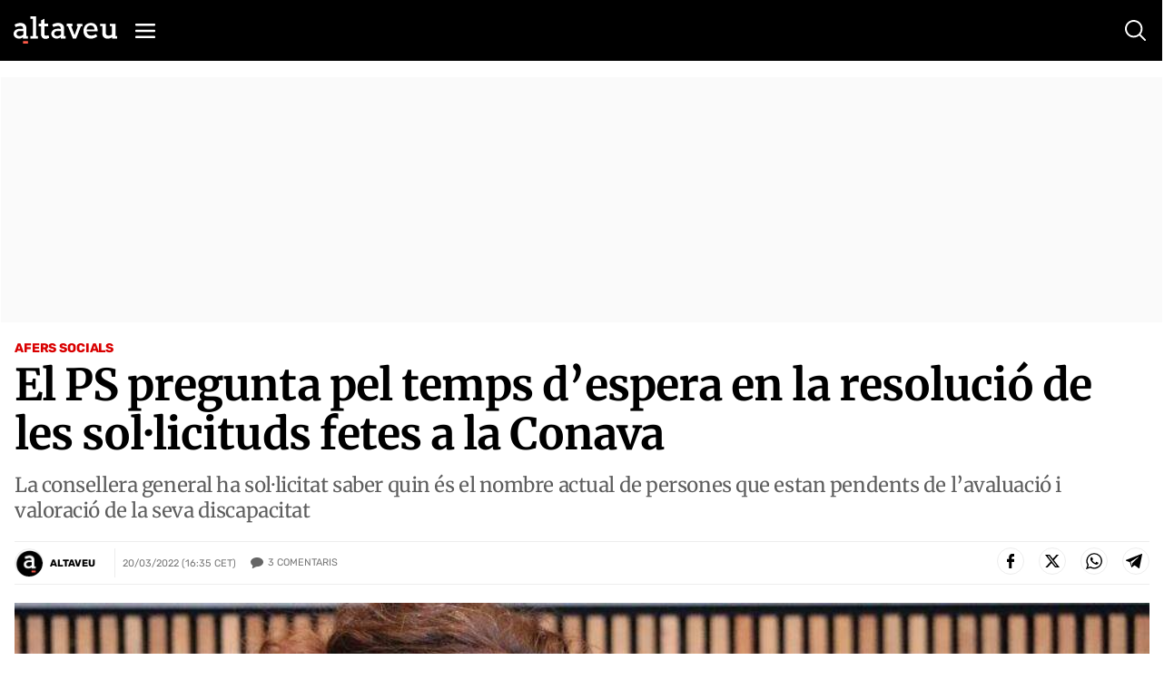

--- FILE ---
content_type: text/html; charset=utf-8
request_url: https://www.google.com/recaptcha/api2/anchor?ar=1&k=6Lei0OUUAAAAAEYVQT4WBvUw6QpnX7iQv47QGJe-&co=aHR0cHM6Ly93d3cuYWx0YXZldS5jb206NDQz&hl=en&v=PoyoqOPhxBO7pBk68S4YbpHZ&size=normal&anchor-ms=20000&execute-ms=30000&cb=sxm4qzxv6ysr
body_size: 49210
content:
<!DOCTYPE HTML><html dir="ltr" lang="en"><head><meta http-equiv="Content-Type" content="text/html; charset=UTF-8">
<meta http-equiv="X-UA-Compatible" content="IE=edge">
<title>reCAPTCHA</title>
<style type="text/css">
/* cyrillic-ext */
@font-face {
  font-family: 'Roboto';
  font-style: normal;
  font-weight: 400;
  font-stretch: 100%;
  src: url(//fonts.gstatic.com/s/roboto/v48/KFO7CnqEu92Fr1ME7kSn66aGLdTylUAMa3GUBHMdazTgWw.woff2) format('woff2');
  unicode-range: U+0460-052F, U+1C80-1C8A, U+20B4, U+2DE0-2DFF, U+A640-A69F, U+FE2E-FE2F;
}
/* cyrillic */
@font-face {
  font-family: 'Roboto';
  font-style: normal;
  font-weight: 400;
  font-stretch: 100%;
  src: url(//fonts.gstatic.com/s/roboto/v48/KFO7CnqEu92Fr1ME7kSn66aGLdTylUAMa3iUBHMdazTgWw.woff2) format('woff2');
  unicode-range: U+0301, U+0400-045F, U+0490-0491, U+04B0-04B1, U+2116;
}
/* greek-ext */
@font-face {
  font-family: 'Roboto';
  font-style: normal;
  font-weight: 400;
  font-stretch: 100%;
  src: url(//fonts.gstatic.com/s/roboto/v48/KFO7CnqEu92Fr1ME7kSn66aGLdTylUAMa3CUBHMdazTgWw.woff2) format('woff2');
  unicode-range: U+1F00-1FFF;
}
/* greek */
@font-face {
  font-family: 'Roboto';
  font-style: normal;
  font-weight: 400;
  font-stretch: 100%;
  src: url(//fonts.gstatic.com/s/roboto/v48/KFO7CnqEu92Fr1ME7kSn66aGLdTylUAMa3-UBHMdazTgWw.woff2) format('woff2');
  unicode-range: U+0370-0377, U+037A-037F, U+0384-038A, U+038C, U+038E-03A1, U+03A3-03FF;
}
/* math */
@font-face {
  font-family: 'Roboto';
  font-style: normal;
  font-weight: 400;
  font-stretch: 100%;
  src: url(//fonts.gstatic.com/s/roboto/v48/KFO7CnqEu92Fr1ME7kSn66aGLdTylUAMawCUBHMdazTgWw.woff2) format('woff2');
  unicode-range: U+0302-0303, U+0305, U+0307-0308, U+0310, U+0312, U+0315, U+031A, U+0326-0327, U+032C, U+032F-0330, U+0332-0333, U+0338, U+033A, U+0346, U+034D, U+0391-03A1, U+03A3-03A9, U+03B1-03C9, U+03D1, U+03D5-03D6, U+03F0-03F1, U+03F4-03F5, U+2016-2017, U+2034-2038, U+203C, U+2040, U+2043, U+2047, U+2050, U+2057, U+205F, U+2070-2071, U+2074-208E, U+2090-209C, U+20D0-20DC, U+20E1, U+20E5-20EF, U+2100-2112, U+2114-2115, U+2117-2121, U+2123-214F, U+2190, U+2192, U+2194-21AE, U+21B0-21E5, U+21F1-21F2, U+21F4-2211, U+2213-2214, U+2216-22FF, U+2308-230B, U+2310, U+2319, U+231C-2321, U+2336-237A, U+237C, U+2395, U+239B-23B7, U+23D0, U+23DC-23E1, U+2474-2475, U+25AF, U+25B3, U+25B7, U+25BD, U+25C1, U+25CA, U+25CC, U+25FB, U+266D-266F, U+27C0-27FF, U+2900-2AFF, U+2B0E-2B11, U+2B30-2B4C, U+2BFE, U+3030, U+FF5B, U+FF5D, U+1D400-1D7FF, U+1EE00-1EEFF;
}
/* symbols */
@font-face {
  font-family: 'Roboto';
  font-style: normal;
  font-weight: 400;
  font-stretch: 100%;
  src: url(//fonts.gstatic.com/s/roboto/v48/KFO7CnqEu92Fr1ME7kSn66aGLdTylUAMaxKUBHMdazTgWw.woff2) format('woff2');
  unicode-range: U+0001-000C, U+000E-001F, U+007F-009F, U+20DD-20E0, U+20E2-20E4, U+2150-218F, U+2190, U+2192, U+2194-2199, U+21AF, U+21E6-21F0, U+21F3, U+2218-2219, U+2299, U+22C4-22C6, U+2300-243F, U+2440-244A, U+2460-24FF, U+25A0-27BF, U+2800-28FF, U+2921-2922, U+2981, U+29BF, U+29EB, U+2B00-2BFF, U+4DC0-4DFF, U+FFF9-FFFB, U+10140-1018E, U+10190-1019C, U+101A0, U+101D0-101FD, U+102E0-102FB, U+10E60-10E7E, U+1D2C0-1D2D3, U+1D2E0-1D37F, U+1F000-1F0FF, U+1F100-1F1AD, U+1F1E6-1F1FF, U+1F30D-1F30F, U+1F315, U+1F31C, U+1F31E, U+1F320-1F32C, U+1F336, U+1F378, U+1F37D, U+1F382, U+1F393-1F39F, U+1F3A7-1F3A8, U+1F3AC-1F3AF, U+1F3C2, U+1F3C4-1F3C6, U+1F3CA-1F3CE, U+1F3D4-1F3E0, U+1F3ED, U+1F3F1-1F3F3, U+1F3F5-1F3F7, U+1F408, U+1F415, U+1F41F, U+1F426, U+1F43F, U+1F441-1F442, U+1F444, U+1F446-1F449, U+1F44C-1F44E, U+1F453, U+1F46A, U+1F47D, U+1F4A3, U+1F4B0, U+1F4B3, U+1F4B9, U+1F4BB, U+1F4BF, U+1F4C8-1F4CB, U+1F4D6, U+1F4DA, U+1F4DF, U+1F4E3-1F4E6, U+1F4EA-1F4ED, U+1F4F7, U+1F4F9-1F4FB, U+1F4FD-1F4FE, U+1F503, U+1F507-1F50B, U+1F50D, U+1F512-1F513, U+1F53E-1F54A, U+1F54F-1F5FA, U+1F610, U+1F650-1F67F, U+1F687, U+1F68D, U+1F691, U+1F694, U+1F698, U+1F6AD, U+1F6B2, U+1F6B9-1F6BA, U+1F6BC, U+1F6C6-1F6CF, U+1F6D3-1F6D7, U+1F6E0-1F6EA, U+1F6F0-1F6F3, U+1F6F7-1F6FC, U+1F700-1F7FF, U+1F800-1F80B, U+1F810-1F847, U+1F850-1F859, U+1F860-1F887, U+1F890-1F8AD, U+1F8B0-1F8BB, U+1F8C0-1F8C1, U+1F900-1F90B, U+1F93B, U+1F946, U+1F984, U+1F996, U+1F9E9, U+1FA00-1FA6F, U+1FA70-1FA7C, U+1FA80-1FA89, U+1FA8F-1FAC6, U+1FACE-1FADC, U+1FADF-1FAE9, U+1FAF0-1FAF8, U+1FB00-1FBFF;
}
/* vietnamese */
@font-face {
  font-family: 'Roboto';
  font-style: normal;
  font-weight: 400;
  font-stretch: 100%;
  src: url(//fonts.gstatic.com/s/roboto/v48/KFO7CnqEu92Fr1ME7kSn66aGLdTylUAMa3OUBHMdazTgWw.woff2) format('woff2');
  unicode-range: U+0102-0103, U+0110-0111, U+0128-0129, U+0168-0169, U+01A0-01A1, U+01AF-01B0, U+0300-0301, U+0303-0304, U+0308-0309, U+0323, U+0329, U+1EA0-1EF9, U+20AB;
}
/* latin-ext */
@font-face {
  font-family: 'Roboto';
  font-style: normal;
  font-weight: 400;
  font-stretch: 100%;
  src: url(//fonts.gstatic.com/s/roboto/v48/KFO7CnqEu92Fr1ME7kSn66aGLdTylUAMa3KUBHMdazTgWw.woff2) format('woff2');
  unicode-range: U+0100-02BA, U+02BD-02C5, U+02C7-02CC, U+02CE-02D7, U+02DD-02FF, U+0304, U+0308, U+0329, U+1D00-1DBF, U+1E00-1E9F, U+1EF2-1EFF, U+2020, U+20A0-20AB, U+20AD-20C0, U+2113, U+2C60-2C7F, U+A720-A7FF;
}
/* latin */
@font-face {
  font-family: 'Roboto';
  font-style: normal;
  font-weight: 400;
  font-stretch: 100%;
  src: url(//fonts.gstatic.com/s/roboto/v48/KFO7CnqEu92Fr1ME7kSn66aGLdTylUAMa3yUBHMdazQ.woff2) format('woff2');
  unicode-range: U+0000-00FF, U+0131, U+0152-0153, U+02BB-02BC, U+02C6, U+02DA, U+02DC, U+0304, U+0308, U+0329, U+2000-206F, U+20AC, U+2122, U+2191, U+2193, U+2212, U+2215, U+FEFF, U+FFFD;
}
/* cyrillic-ext */
@font-face {
  font-family: 'Roboto';
  font-style: normal;
  font-weight: 500;
  font-stretch: 100%;
  src: url(//fonts.gstatic.com/s/roboto/v48/KFO7CnqEu92Fr1ME7kSn66aGLdTylUAMa3GUBHMdazTgWw.woff2) format('woff2');
  unicode-range: U+0460-052F, U+1C80-1C8A, U+20B4, U+2DE0-2DFF, U+A640-A69F, U+FE2E-FE2F;
}
/* cyrillic */
@font-face {
  font-family: 'Roboto';
  font-style: normal;
  font-weight: 500;
  font-stretch: 100%;
  src: url(//fonts.gstatic.com/s/roboto/v48/KFO7CnqEu92Fr1ME7kSn66aGLdTylUAMa3iUBHMdazTgWw.woff2) format('woff2');
  unicode-range: U+0301, U+0400-045F, U+0490-0491, U+04B0-04B1, U+2116;
}
/* greek-ext */
@font-face {
  font-family: 'Roboto';
  font-style: normal;
  font-weight: 500;
  font-stretch: 100%;
  src: url(//fonts.gstatic.com/s/roboto/v48/KFO7CnqEu92Fr1ME7kSn66aGLdTylUAMa3CUBHMdazTgWw.woff2) format('woff2');
  unicode-range: U+1F00-1FFF;
}
/* greek */
@font-face {
  font-family: 'Roboto';
  font-style: normal;
  font-weight: 500;
  font-stretch: 100%;
  src: url(//fonts.gstatic.com/s/roboto/v48/KFO7CnqEu92Fr1ME7kSn66aGLdTylUAMa3-UBHMdazTgWw.woff2) format('woff2');
  unicode-range: U+0370-0377, U+037A-037F, U+0384-038A, U+038C, U+038E-03A1, U+03A3-03FF;
}
/* math */
@font-face {
  font-family: 'Roboto';
  font-style: normal;
  font-weight: 500;
  font-stretch: 100%;
  src: url(//fonts.gstatic.com/s/roboto/v48/KFO7CnqEu92Fr1ME7kSn66aGLdTylUAMawCUBHMdazTgWw.woff2) format('woff2');
  unicode-range: U+0302-0303, U+0305, U+0307-0308, U+0310, U+0312, U+0315, U+031A, U+0326-0327, U+032C, U+032F-0330, U+0332-0333, U+0338, U+033A, U+0346, U+034D, U+0391-03A1, U+03A3-03A9, U+03B1-03C9, U+03D1, U+03D5-03D6, U+03F0-03F1, U+03F4-03F5, U+2016-2017, U+2034-2038, U+203C, U+2040, U+2043, U+2047, U+2050, U+2057, U+205F, U+2070-2071, U+2074-208E, U+2090-209C, U+20D0-20DC, U+20E1, U+20E5-20EF, U+2100-2112, U+2114-2115, U+2117-2121, U+2123-214F, U+2190, U+2192, U+2194-21AE, U+21B0-21E5, U+21F1-21F2, U+21F4-2211, U+2213-2214, U+2216-22FF, U+2308-230B, U+2310, U+2319, U+231C-2321, U+2336-237A, U+237C, U+2395, U+239B-23B7, U+23D0, U+23DC-23E1, U+2474-2475, U+25AF, U+25B3, U+25B7, U+25BD, U+25C1, U+25CA, U+25CC, U+25FB, U+266D-266F, U+27C0-27FF, U+2900-2AFF, U+2B0E-2B11, U+2B30-2B4C, U+2BFE, U+3030, U+FF5B, U+FF5D, U+1D400-1D7FF, U+1EE00-1EEFF;
}
/* symbols */
@font-face {
  font-family: 'Roboto';
  font-style: normal;
  font-weight: 500;
  font-stretch: 100%;
  src: url(//fonts.gstatic.com/s/roboto/v48/KFO7CnqEu92Fr1ME7kSn66aGLdTylUAMaxKUBHMdazTgWw.woff2) format('woff2');
  unicode-range: U+0001-000C, U+000E-001F, U+007F-009F, U+20DD-20E0, U+20E2-20E4, U+2150-218F, U+2190, U+2192, U+2194-2199, U+21AF, U+21E6-21F0, U+21F3, U+2218-2219, U+2299, U+22C4-22C6, U+2300-243F, U+2440-244A, U+2460-24FF, U+25A0-27BF, U+2800-28FF, U+2921-2922, U+2981, U+29BF, U+29EB, U+2B00-2BFF, U+4DC0-4DFF, U+FFF9-FFFB, U+10140-1018E, U+10190-1019C, U+101A0, U+101D0-101FD, U+102E0-102FB, U+10E60-10E7E, U+1D2C0-1D2D3, U+1D2E0-1D37F, U+1F000-1F0FF, U+1F100-1F1AD, U+1F1E6-1F1FF, U+1F30D-1F30F, U+1F315, U+1F31C, U+1F31E, U+1F320-1F32C, U+1F336, U+1F378, U+1F37D, U+1F382, U+1F393-1F39F, U+1F3A7-1F3A8, U+1F3AC-1F3AF, U+1F3C2, U+1F3C4-1F3C6, U+1F3CA-1F3CE, U+1F3D4-1F3E0, U+1F3ED, U+1F3F1-1F3F3, U+1F3F5-1F3F7, U+1F408, U+1F415, U+1F41F, U+1F426, U+1F43F, U+1F441-1F442, U+1F444, U+1F446-1F449, U+1F44C-1F44E, U+1F453, U+1F46A, U+1F47D, U+1F4A3, U+1F4B0, U+1F4B3, U+1F4B9, U+1F4BB, U+1F4BF, U+1F4C8-1F4CB, U+1F4D6, U+1F4DA, U+1F4DF, U+1F4E3-1F4E6, U+1F4EA-1F4ED, U+1F4F7, U+1F4F9-1F4FB, U+1F4FD-1F4FE, U+1F503, U+1F507-1F50B, U+1F50D, U+1F512-1F513, U+1F53E-1F54A, U+1F54F-1F5FA, U+1F610, U+1F650-1F67F, U+1F687, U+1F68D, U+1F691, U+1F694, U+1F698, U+1F6AD, U+1F6B2, U+1F6B9-1F6BA, U+1F6BC, U+1F6C6-1F6CF, U+1F6D3-1F6D7, U+1F6E0-1F6EA, U+1F6F0-1F6F3, U+1F6F7-1F6FC, U+1F700-1F7FF, U+1F800-1F80B, U+1F810-1F847, U+1F850-1F859, U+1F860-1F887, U+1F890-1F8AD, U+1F8B0-1F8BB, U+1F8C0-1F8C1, U+1F900-1F90B, U+1F93B, U+1F946, U+1F984, U+1F996, U+1F9E9, U+1FA00-1FA6F, U+1FA70-1FA7C, U+1FA80-1FA89, U+1FA8F-1FAC6, U+1FACE-1FADC, U+1FADF-1FAE9, U+1FAF0-1FAF8, U+1FB00-1FBFF;
}
/* vietnamese */
@font-face {
  font-family: 'Roboto';
  font-style: normal;
  font-weight: 500;
  font-stretch: 100%;
  src: url(//fonts.gstatic.com/s/roboto/v48/KFO7CnqEu92Fr1ME7kSn66aGLdTylUAMa3OUBHMdazTgWw.woff2) format('woff2');
  unicode-range: U+0102-0103, U+0110-0111, U+0128-0129, U+0168-0169, U+01A0-01A1, U+01AF-01B0, U+0300-0301, U+0303-0304, U+0308-0309, U+0323, U+0329, U+1EA0-1EF9, U+20AB;
}
/* latin-ext */
@font-face {
  font-family: 'Roboto';
  font-style: normal;
  font-weight: 500;
  font-stretch: 100%;
  src: url(//fonts.gstatic.com/s/roboto/v48/KFO7CnqEu92Fr1ME7kSn66aGLdTylUAMa3KUBHMdazTgWw.woff2) format('woff2');
  unicode-range: U+0100-02BA, U+02BD-02C5, U+02C7-02CC, U+02CE-02D7, U+02DD-02FF, U+0304, U+0308, U+0329, U+1D00-1DBF, U+1E00-1E9F, U+1EF2-1EFF, U+2020, U+20A0-20AB, U+20AD-20C0, U+2113, U+2C60-2C7F, U+A720-A7FF;
}
/* latin */
@font-face {
  font-family: 'Roboto';
  font-style: normal;
  font-weight: 500;
  font-stretch: 100%;
  src: url(//fonts.gstatic.com/s/roboto/v48/KFO7CnqEu92Fr1ME7kSn66aGLdTylUAMa3yUBHMdazQ.woff2) format('woff2');
  unicode-range: U+0000-00FF, U+0131, U+0152-0153, U+02BB-02BC, U+02C6, U+02DA, U+02DC, U+0304, U+0308, U+0329, U+2000-206F, U+20AC, U+2122, U+2191, U+2193, U+2212, U+2215, U+FEFF, U+FFFD;
}
/* cyrillic-ext */
@font-face {
  font-family: 'Roboto';
  font-style: normal;
  font-weight: 900;
  font-stretch: 100%;
  src: url(//fonts.gstatic.com/s/roboto/v48/KFO7CnqEu92Fr1ME7kSn66aGLdTylUAMa3GUBHMdazTgWw.woff2) format('woff2');
  unicode-range: U+0460-052F, U+1C80-1C8A, U+20B4, U+2DE0-2DFF, U+A640-A69F, U+FE2E-FE2F;
}
/* cyrillic */
@font-face {
  font-family: 'Roboto';
  font-style: normal;
  font-weight: 900;
  font-stretch: 100%;
  src: url(//fonts.gstatic.com/s/roboto/v48/KFO7CnqEu92Fr1ME7kSn66aGLdTylUAMa3iUBHMdazTgWw.woff2) format('woff2');
  unicode-range: U+0301, U+0400-045F, U+0490-0491, U+04B0-04B1, U+2116;
}
/* greek-ext */
@font-face {
  font-family: 'Roboto';
  font-style: normal;
  font-weight: 900;
  font-stretch: 100%;
  src: url(//fonts.gstatic.com/s/roboto/v48/KFO7CnqEu92Fr1ME7kSn66aGLdTylUAMa3CUBHMdazTgWw.woff2) format('woff2');
  unicode-range: U+1F00-1FFF;
}
/* greek */
@font-face {
  font-family: 'Roboto';
  font-style: normal;
  font-weight: 900;
  font-stretch: 100%;
  src: url(//fonts.gstatic.com/s/roboto/v48/KFO7CnqEu92Fr1ME7kSn66aGLdTylUAMa3-UBHMdazTgWw.woff2) format('woff2');
  unicode-range: U+0370-0377, U+037A-037F, U+0384-038A, U+038C, U+038E-03A1, U+03A3-03FF;
}
/* math */
@font-face {
  font-family: 'Roboto';
  font-style: normal;
  font-weight: 900;
  font-stretch: 100%;
  src: url(//fonts.gstatic.com/s/roboto/v48/KFO7CnqEu92Fr1ME7kSn66aGLdTylUAMawCUBHMdazTgWw.woff2) format('woff2');
  unicode-range: U+0302-0303, U+0305, U+0307-0308, U+0310, U+0312, U+0315, U+031A, U+0326-0327, U+032C, U+032F-0330, U+0332-0333, U+0338, U+033A, U+0346, U+034D, U+0391-03A1, U+03A3-03A9, U+03B1-03C9, U+03D1, U+03D5-03D6, U+03F0-03F1, U+03F4-03F5, U+2016-2017, U+2034-2038, U+203C, U+2040, U+2043, U+2047, U+2050, U+2057, U+205F, U+2070-2071, U+2074-208E, U+2090-209C, U+20D0-20DC, U+20E1, U+20E5-20EF, U+2100-2112, U+2114-2115, U+2117-2121, U+2123-214F, U+2190, U+2192, U+2194-21AE, U+21B0-21E5, U+21F1-21F2, U+21F4-2211, U+2213-2214, U+2216-22FF, U+2308-230B, U+2310, U+2319, U+231C-2321, U+2336-237A, U+237C, U+2395, U+239B-23B7, U+23D0, U+23DC-23E1, U+2474-2475, U+25AF, U+25B3, U+25B7, U+25BD, U+25C1, U+25CA, U+25CC, U+25FB, U+266D-266F, U+27C0-27FF, U+2900-2AFF, U+2B0E-2B11, U+2B30-2B4C, U+2BFE, U+3030, U+FF5B, U+FF5D, U+1D400-1D7FF, U+1EE00-1EEFF;
}
/* symbols */
@font-face {
  font-family: 'Roboto';
  font-style: normal;
  font-weight: 900;
  font-stretch: 100%;
  src: url(//fonts.gstatic.com/s/roboto/v48/KFO7CnqEu92Fr1ME7kSn66aGLdTylUAMaxKUBHMdazTgWw.woff2) format('woff2');
  unicode-range: U+0001-000C, U+000E-001F, U+007F-009F, U+20DD-20E0, U+20E2-20E4, U+2150-218F, U+2190, U+2192, U+2194-2199, U+21AF, U+21E6-21F0, U+21F3, U+2218-2219, U+2299, U+22C4-22C6, U+2300-243F, U+2440-244A, U+2460-24FF, U+25A0-27BF, U+2800-28FF, U+2921-2922, U+2981, U+29BF, U+29EB, U+2B00-2BFF, U+4DC0-4DFF, U+FFF9-FFFB, U+10140-1018E, U+10190-1019C, U+101A0, U+101D0-101FD, U+102E0-102FB, U+10E60-10E7E, U+1D2C0-1D2D3, U+1D2E0-1D37F, U+1F000-1F0FF, U+1F100-1F1AD, U+1F1E6-1F1FF, U+1F30D-1F30F, U+1F315, U+1F31C, U+1F31E, U+1F320-1F32C, U+1F336, U+1F378, U+1F37D, U+1F382, U+1F393-1F39F, U+1F3A7-1F3A8, U+1F3AC-1F3AF, U+1F3C2, U+1F3C4-1F3C6, U+1F3CA-1F3CE, U+1F3D4-1F3E0, U+1F3ED, U+1F3F1-1F3F3, U+1F3F5-1F3F7, U+1F408, U+1F415, U+1F41F, U+1F426, U+1F43F, U+1F441-1F442, U+1F444, U+1F446-1F449, U+1F44C-1F44E, U+1F453, U+1F46A, U+1F47D, U+1F4A3, U+1F4B0, U+1F4B3, U+1F4B9, U+1F4BB, U+1F4BF, U+1F4C8-1F4CB, U+1F4D6, U+1F4DA, U+1F4DF, U+1F4E3-1F4E6, U+1F4EA-1F4ED, U+1F4F7, U+1F4F9-1F4FB, U+1F4FD-1F4FE, U+1F503, U+1F507-1F50B, U+1F50D, U+1F512-1F513, U+1F53E-1F54A, U+1F54F-1F5FA, U+1F610, U+1F650-1F67F, U+1F687, U+1F68D, U+1F691, U+1F694, U+1F698, U+1F6AD, U+1F6B2, U+1F6B9-1F6BA, U+1F6BC, U+1F6C6-1F6CF, U+1F6D3-1F6D7, U+1F6E0-1F6EA, U+1F6F0-1F6F3, U+1F6F7-1F6FC, U+1F700-1F7FF, U+1F800-1F80B, U+1F810-1F847, U+1F850-1F859, U+1F860-1F887, U+1F890-1F8AD, U+1F8B0-1F8BB, U+1F8C0-1F8C1, U+1F900-1F90B, U+1F93B, U+1F946, U+1F984, U+1F996, U+1F9E9, U+1FA00-1FA6F, U+1FA70-1FA7C, U+1FA80-1FA89, U+1FA8F-1FAC6, U+1FACE-1FADC, U+1FADF-1FAE9, U+1FAF0-1FAF8, U+1FB00-1FBFF;
}
/* vietnamese */
@font-face {
  font-family: 'Roboto';
  font-style: normal;
  font-weight: 900;
  font-stretch: 100%;
  src: url(//fonts.gstatic.com/s/roboto/v48/KFO7CnqEu92Fr1ME7kSn66aGLdTylUAMa3OUBHMdazTgWw.woff2) format('woff2');
  unicode-range: U+0102-0103, U+0110-0111, U+0128-0129, U+0168-0169, U+01A0-01A1, U+01AF-01B0, U+0300-0301, U+0303-0304, U+0308-0309, U+0323, U+0329, U+1EA0-1EF9, U+20AB;
}
/* latin-ext */
@font-face {
  font-family: 'Roboto';
  font-style: normal;
  font-weight: 900;
  font-stretch: 100%;
  src: url(//fonts.gstatic.com/s/roboto/v48/KFO7CnqEu92Fr1ME7kSn66aGLdTylUAMa3KUBHMdazTgWw.woff2) format('woff2');
  unicode-range: U+0100-02BA, U+02BD-02C5, U+02C7-02CC, U+02CE-02D7, U+02DD-02FF, U+0304, U+0308, U+0329, U+1D00-1DBF, U+1E00-1E9F, U+1EF2-1EFF, U+2020, U+20A0-20AB, U+20AD-20C0, U+2113, U+2C60-2C7F, U+A720-A7FF;
}
/* latin */
@font-face {
  font-family: 'Roboto';
  font-style: normal;
  font-weight: 900;
  font-stretch: 100%;
  src: url(//fonts.gstatic.com/s/roboto/v48/KFO7CnqEu92Fr1ME7kSn66aGLdTylUAMa3yUBHMdazQ.woff2) format('woff2');
  unicode-range: U+0000-00FF, U+0131, U+0152-0153, U+02BB-02BC, U+02C6, U+02DA, U+02DC, U+0304, U+0308, U+0329, U+2000-206F, U+20AC, U+2122, U+2191, U+2193, U+2212, U+2215, U+FEFF, U+FFFD;
}

</style>
<link rel="stylesheet" type="text/css" href="https://www.gstatic.com/recaptcha/releases/PoyoqOPhxBO7pBk68S4YbpHZ/styles__ltr.css">
<script nonce="z7ORJY4FjIn7E5Sg6pnXIQ" type="text/javascript">window['__recaptcha_api'] = 'https://www.google.com/recaptcha/api2/';</script>
<script type="text/javascript" src="https://www.gstatic.com/recaptcha/releases/PoyoqOPhxBO7pBk68S4YbpHZ/recaptcha__en.js" nonce="z7ORJY4FjIn7E5Sg6pnXIQ">
      
    </script></head>
<body><div id="rc-anchor-alert" class="rc-anchor-alert"></div>
<input type="hidden" id="recaptcha-token" value="[base64]">
<script type="text/javascript" nonce="z7ORJY4FjIn7E5Sg6pnXIQ">
      recaptcha.anchor.Main.init("[\x22ainput\x22,[\x22bgdata\x22,\x22\x22,\[base64]/[base64]/[base64]/bmV3IHJbeF0oY1swXSk6RT09Mj9uZXcgclt4XShjWzBdLGNbMV0pOkU9PTM/bmV3IHJbeF0oY1swXSxjWzFdLGNbMl0pOkU9PTQ/[base64]/[base64]/[base64]/[base64]/[base64]/[base64]/[base64]/[base64]\x22,\[base64]\x22,\[base64]/J3fCl3/[base64]/[base64]/wqXCqUQfw5dbwqJ3LERxw5AwFSDCpnzDlS5zwqlbw4TCjMK7dcKwJxoUwpjCo8OUEyZ6wrgCw4pkZzTDiMOxw4UaZ8OTwpnDgDdkKcOLworDq1VdwoVsFcOPfk/CknzCksO2w4ZTw4/CvMK6wqvCjsKsbH7DscKAwqgZEsOXw5PDl3MDwoMYFQ48wpxnw7fDnMO7Vy8mw4Zmw7bDncKUP8Kqw4xyw70yHcKbwpQawoXDghVMOBZWwqcnw5fDssK5wrPCvVF2wrV5w4jDplXDrsOLwowAQsODKSbChmIJbH/Dm8OWPsKhw7RxQmbChzoKWMOjw4rCvMKLw77DssOAwojChsOIBS3ClMKMdcKRwobCqyRqJ8Omw6jCpcK4wqvCmE3CocO6EWx4eMOqE8KIdCZAUMOsFDHDksK/U1JDw50LV2NDwqvCm8Oiw5HDqsOtbwgfwpoNwpxkw7HDtRQFw4UtwrjCosO6asKKw6vCoETCh8KbFDUzUMOZw7vCvHw1SQfCgnrDmx1gwq/Dn8K3PRrDlgkwVMOnwrzDmGnCmcOqwq91wpdzeW8GHVJow47CqcKDwrprD2HDsgzDj8Opw4LDpxTDgMOAFRbCnsKcE8K7Z8KPw7/CuRTCt8K9w5DCsgXDn8Oaw6nDucOvw7t7w4MfUsKiYQPCucK3wqbDnnzCtMOPw4/DrSc9Y8ODw7nDo03CpkjCvMKEOxjDjDLCqMO7eG/Clgc4dcKJwonDmRYSfivCm8KVw4wgZmFjwq/DvSHDoHp6N11Nw6HCjz55HT9cYTzCi2hrw7TDvH7CtBrDpsKTwqvDqk46wolgSMOHw4zDpcKUwpbCnnM9w4Fow6fDmsKwNEY+wqDDqMOcwrjCnyfCosO4Dwhmwq5+Hzkjw7HDtCcCw4xzw7o/d8KIWXE/wpl6DcO7w58NKcKOwrXDk8OhwqcKw7XCjsORGcKyw67DmcKUFcOAYsK7w5owwrPCmidRL2TDlwtSHUfDn8Kfwp/Ch8OYwrzCo8KewqbCrWg9w7/Dq8OUwqbDlQUScMODeDdVfxXDmmnDoEzCrsKsTcO0ZBkII8OAw4JyCcKMI8K1wokRAsKlwqHDq8Kjw7gRR3ABXXM/wrbDrQwGQ8KJfEjDkcO/R1bClw7CmsOzw7Emw7nDjsOWwo4CbcKPw5oGwozCiGfCqcOYwq8kZsOcQB/Dh8OJbxxKwqB7dzDClcKdw5zDmcKPwrAOSMO7NQN1wrpSwo5Cw4jDr1MFMMOOw6vDu8OvwrnDhcKUwpDDmBISwqPCvsOpw7V5KcKowop5w6LDkUTCgcOswqbDtSRsw71Ew7rCjyjCl8O/[base64]/DkDJ9XD5rw7jDvMKdwr8yKGvDosOXwokxfBp/w50kw7NhK8OAYQTCj8O3wq7CsT8NI8Ogwo08wqAzdMK1IcO0wolKO0giNMKnwrDCuA7CgiQEwqF/w7jCncKxw6dNVE/Ck0t8w6AVwp/Di8KKWEQvwo/CkUUKJiouw6HDrMKpRcOrw4LDjMOEwr3DlcKjwowQwrdsGzpUFcObwrTDuSYTw4/[base64]/[base64]/AsOrfsKvG8OZw6rDtDkDcMK+R2U+w5jCl0fCgsOowrnCij/DpiU0w4I8wrzCsUcBw4HCtcKTwqzDs03DtFjDlGXCtGEZw43CnG5VF8KHWhXDpMK6AcOAw5/CrToKecO+J0zCi2HCpzcaw7Bgw67CjXXDmnfCqn7DnXxBQcK3G8KjEcK5U0HDjsO3wpdIw6LDisOBwr/DrcO3w47Cp8OJwq3DssOTwp0dSXJaS3/[base64]/w5XCth3ChxtaWxwUaibCngrDlEDDvDVET8OPwo5fw5nDi0DCqcK4wrjDocKaSlPChMKpw6AhwozCpcO5wqoXV8KIQsKywo7CnsO0wrJJw4sYKMKZwojCrMO+IsK3w58yScK+wrs2aQXDsz7Di8KQYMKzSsKPwq3DiDQGWMK2e8KjwqdGw7x6w6hTw79/MsKDUnfCnkNLw4MYNFdXJmXCssKwwrYQS8OBw4DDg8Oww41HRRFbMsOEw44fw5x9DyMdTWLCtsKFFlrDksO7w4YvCTLCisKXwpLCrHHDszzDlsKgak7DrlMoAmDDlMOXwr/CqMKUY8OHMUFjwrU+w4LCq8Opw6zDjHceYCN3ARBQw6JJwpRsw7cLWsKpwqVnwroYwoHCusObOsK6UC4xfS/Ci8ORw5YUDcK9woMvQcKywrpDH8O4NcOebMKoA8Kewr/DuQzDj8K/[base64]/Ct10sw6PDtMKaw7suwrsOwr/[base64]/[base64]/CulUvw51ZEMKTwro9wo5ew4VILsO/w5g9w5o3RR1edMOUwrgbwrjCsmYGRWPDkg96wqzDusO1w4Qdwq/ChABhfcOGaMK/CEskw7hyw6PDqcOkeMOKwqwTw40NcsK9w5oMfz9OBcKpCcK/w4XDsMOkAMOjZ2nDunhRGycAfGZrwrnChcO5DsKqFcOfw53DpRjCrG7CtiI6wqcrw4rDgW8eMy8/ScO6BEZow77CgADCusKlw4wNwrbCucKSwpLClsONw659wozCon9iw4vCrcK3w7PCmMOewrvDsh4nw5lpw4bDoMOXwpHDm2PClsOEw6luFD47NlLDtTVvVBbDqjvDlg0BV8Kswq3DmkLDi0BIEMOHw55BLMKrGRjCkMKLwrk3DcK/J0rCjcOVwr3Ck8OCwovDjBfCuF5FUTEowqXDrcOOSMOMXQpTcMO/w5BcwoHCqMOvw7DDucKEwojDicKMUVrCj0FdwrBKw5TDqsOcYATCuXlgwqwjwp/DmsKbw43Cj3JkwqvCjy49w71NLFvCisKPw5nCiMKQIAVTc0h3wqjDhsOEKFvDsTNQw7fCg0xkwrXDu8ORQ1DCiz/CknvCnArDj8KwBcKkw6oBVMKbbcKow4QaFMO/wqg7GMO5w5xhG1XDiMKMTMKmwo5VwpxDTsKLwojDvcOpwrrCvcOhfDFpZQwHwo5OdWbCtXxfwpjCnHoaeV3DgMKBPQg7M13CqsKdw7cQw6/CtnjDkXDDtwfCkMOkTEwhL3UkMkQHdcKJw7BFaSItUsO+TMO8HsKEw7saWFIYfTN5wrvCpsOMHHk5GnbDrsKyw7p4w5nDowxgw484QDUbAMKswqwkC8KOH0lMwr/[base64]/DBg1ccKNwrIDw5kVPWIlGB4Qf8K8w70JeRMuSWrDosOEEcO4wpfDuk/DvcKZZBLCvQzCrEREesKrw54dw7LCusKYwp8pw69fw7dtLGYgND8AL2TCgcK5b8KidSwiP8OMwq0gZMOWwqJsT8KsOiIMwqV5CMKXw5bCusKsWQl9w4ljwqnDn0jCmsOqwp49NwDCvcOgw6fDtDc3PcKXwq/CjWjCkMKPwoo/w4IJZ3TCrsOgwo/DqVzDgcOCd8OXLxopwpnCqyIacQgQwqt0w6/CkMOywqnDqMOjwq/[base64]/w4gmwoBiBcOEwoPCmggEZcOMw4gowpzCjT3CjsKEJsKCGMOuL3rDkzrCpMOww5zCkywuW8OKw6zCpMOiHlfCvMOjwp0hwoLDmMO4PMO6w6jDlMKPwoLCvcOrw7TCpcOWf8O+w5rDjUE/NGDCgsKZw7fCscOOLSFmEcKpJh9awqcAwr/DjsO3wqPCtU3ClEwQw5FMDcKIO8OGdcKpwqMaw6DDmGEQwr4fw6vCnMKIwrkAw4h1wrjDrsO/RS89wr9tLcK9YcOwZsKHSSTDiywmWsO5woTCncOjwrB9wqkHwrlEwpBgwqY5YGPDiCV/bTvCpMKGw6Mtf8ODw7wIw6fCq3TCozNxwo/[base64]/[base64]/[base64]/DglATw5rDpkfCncO9BkDCtGQ5woDCjzoPM1zDphkYc8OGTnXCh3MBw5fDscKMwrYwcFTCv0MPecKCGMOxwobDtjLCvXXDmsOCWsKIw6jCscONw4NTI0XDjsKcTMKYw6p/c8Oww7MSwpPCh8OEGMK5w5UVw5MjY8OUWn7Cr8Oqwq1Mwo/CrMKWw5/ChMOGLRTCncKPOz7Ch1zCixDClsKvw58pfsKreGhBNyc2JkMdw5/Cugkkw5DDsULDi8OSwp46w7bCqGxVBQzDvV8XPGHDpzQ9w7U7JzjDpsObwr3Cv29mwrFhwqPDqsObwpPDtE/CpMOYw7kYwrzDocK+fcKPAE4+w6oLRsK2IMOLHStES8KSwqnChy/[base64]/CkMK8bcKTwoJwb8Ouw5RgD8O9w69hGAjCnGLChS7Ch8KTTcKqwqDDqzQ8w6sow450wrsSw6hcw7ZNwpcpwpLCgDDCjDbCmj3CnHBJwpZjacK1wplmBh9cEwgpw45/wopHwrLCnWhCbMKcXMOoX8OVw4zDgntdNMK2wr7CssKCw6rDiMKWw63DiiJYwrsDTQDDk8Kfw4R/J8KIXmVHwqAGa8OYwpvDlWMxw73DvkLDoMOpwqoPGhXCn8K3wrw6XgTCisOEGcORY8Ouw5o5w6Y9LxjDgMOlO8KyZsObK0jDgXgaw7jDrMOxP0DCm2TCrw0Bw5/DhxwhJsK9DMKOwqXDjWt3wqLClEjDo17DvGvDilXCoy7DpMKTwpA7dMKVZ3LDqTrCoMO9ccOWV3DDk2PCpXfDkzHCg8OJCwhHwpVjw57DjcKmw5LDq0/Cu8OVw5bCksOYUy/CpiDDg8O8IsKcX8OmWsOsVMKVw7XDu8O9woJARGvCmgnCgsO/Z8KiwqHCgsOSER4JQcOlw7pofg1AwqBEAQrDncK+YsKKwrlLZsKCw70ow5nDt8Kxw6DDksOww6DCtcKEQk3CpSc5wrvDjQTDqkrCg8K9WsOBw59oOMKnw49wQMOgw4J1cFw3w4pFwoPCj8KiwrrDrcO5HTBra8KywrvCpUvDiMOrWMKPwprDscOXw53CtyrDksO/wpBhDcOIHkIjM8O5CnnDiFEkccOzKsKEw7RoZ8OhwqLCghoyLFZYw6Z0wo3CjsOcwr/CgcKoU1lGUcK9w6ULwo/ClHc1ZMKfwrjDpcOiWx94FMOjwplWwpzDjMKiL0LChmLCq8KWw5Rew4HDqcK8WMK3Hw/Du8OFHH7CssOVwq3Ci8KLwp9sw6DCtsKMYcKWTMKbT3rDmMORd8K4w4odYzIew7/DmMKGeG0gBMOYw6AKwqnCnMOYMcOOwrU1w50xT0tKw6l6w79sChdAw4kkwpfCu8KZw5LCm8OlUE7Dv1rDoMKRw5gnwpJmwqA4w6giw45xwp3DiMO7RMKsY8O1cGI+wrHDvMKEwrzCisOawrtaw63Co8O9ZRcDGMK7PcOuM0g/[base64]/KsKgw5E5w6TDmMKhw7zDvMOqI1nDiMOeG1jCg8Kgw4/ChMK6Q3LCo8KIccKhwr4IwqTCm8KeciHCoD9WdcKfw4TCjgXCvnx3RmTDosO4QnzDuljCs8OuBg8UDH/[base64]/wroZOQAZWcKUE8K2wo/DuMKQKwnCgghKbmPDlxbCs2TCmcKKf8KkTG3DhkRhPsKVwpvDqcKnw7krblg+wrBDX3nCnyxlw4x7w6t6w7vCqT/DrsKLwoXDqFzDpCtpwobDksKiRsOgDn7DisKEw7tmwrzCp3YUSMKNHsKTwroswq0tw6YrXMKfZDJMwqXDq8K2wrPCmETDkMKjwrJ7w4lhdW86w70wFHEZZsKHw4DChw/ChMOFE8O8wq94wqzCgkJKwq3Dk8KBwpxDGcOrTcKwwo92w4/DjsKfXcKsNioTw44xwrDCmsOqIcOqwq/ChsKhwrjDmwgZC8KTw4gHXH5nwrnCliLDtDLCs8KXUl/CpgbCnsKgWhFebEA+TsOaw6Rkwrp7IAbDhW4+w7XCiHlsw7XCqWrDpcKWQF9KwpQbbG4Ow4NySsKYe8Kbw61GFcONFgbCjVV2HDjDjMOGIcOvU0g/aQTDr8O9HmrCkSHCoFXDtlojwpjCp8OFJ8O3w4zDtcK3w63Dkmg+w4bCqwLDvizCpyktw5w/w5zCvcOewq/Dn8KdecKGw5DChsO9wprDi0F8LDXCncKPVsOlwr5+dyd+w5t1JXLDusO+w5rDkMO9J3rCoWXDhUjCgcK7woVCRnLDhMOPw5UEw5XDs2t7KMKdw4lJKSPDiiFlwrnCjsOtA8Kgc8KBw74jRcOOw7/[base64]/KcOZw6TCqGt+SHLCsMKvCsKlw4Fqw4Enw7nDmMKsL3QFL3poc8KiCMOaOsOKdcO7FhFJCSNEwooFJ8KMacOUXcOAwpjChMOhw4EFw7jCnBZkwpsGw5vCq8KsXsKlKl0EwrrCszYSW3QYaBc/w4RzNMOow4zDuwTDmlfCsWwoKcOdKsKBw7rDosOmczjDtMK+DFbDuMOXEMOpDzswPMOgwpHDrMKswprChVnDssOLPcORw6fDl8K3bcOfPsKWw7ENFSkkwpPCgnHCrcOWcH7Ds0zCu0wYw6jDj2JkDsKLw4/CrUrChTJTw5k3wo/CpUnCnzbDhVzDsMK6CcOvw6djW8OSHX7DmcOyw4TDvHYnIMOgwoXDuX7CsmlCM8K7cynDmcKLbV3CtgjDpcOkNMO/[base64]/ClAdULMO7OsKCwodkXQXCpTlfw6IFE8K0wpJxPRzDqsOfwqR9RjQNw6jCrGwzUmQmwr9mY8K4esOIElZtX8O9HTjCn2vCnxYCJCJjRsOCw5DCo2Zow4YaWWs6wqdoUUbCrBDCvMKQa0ZDe8ONDcOkwqY8wqzCicKpe2BHwp/[base64]/DmHU5w5FXI8KFW1vDqVV7RsO0AsKSAsKWw5kswp4WUsO4w4nCisO8cAPDiMK/w5DCtcK4w5l9w7AFE1NIwofCvXpaPsOkW8OMbMONw6ohZRTCrxJCI29/wpzCq8K3wq82dMKtcQgdLV0YPsO1DzgMG8KtXsOLFXoveMK7w5rCu8OZwo7Cn8KXSU/DrcKDwrDChDERw55FwpvDrDXDiH7DrcOKw7LCoFUJckRpwrlsehzDjH/CuVNAPA9bS8OwL8KWw5bDpThlBxHCgMKhwpjDtSjCvsK3w4/CjQZmw7dJZsOmDhlMTsO3cMOmwrrChFLCnVoadEnDgsKLR3xzeQZ7w5/DpMO/DMOgw6EBw7knM19eL8KtaMKvw4TDvsKqL8Kpwq8VwojDlzXDpcKlw7DDsQMNw5NKwr/DssOpB0Q1NcO6fcKuTcOXwr1ow5EUdALCmko+D8K4woAywpbDriXCoT/DqhzDocOlwqPCtcKlVwscWcO2w4PDrMOBw6rCo8KxDmHCrVbDmMOSc8KDw55Pw6XCnMODwqNVw5VIXx0iw7XDlsO6UsOPw59owo/Dl1/[base64]/BgdNL8OlB0VhasO4S2TDihtjw43Cg011wrrCtgrDrDg1w6cfw7bDmsO5wo7Cpzwuc8O9csKdbS95bD/DuDzCocKBwqLDsBhFw5PDh8KyLMKNFcO2QcK7wpXDmXzDmsOqw4dvw6dHwrjCtgPCghYsCcOMwqnCoMOMwqkIfcOfworCnMOGDg/DiDXDu3/Dn3wpVGjDi8OYwrEMEUbDr1hwcHAgwohQw5nCgjpMc8OEw4x0J8K8Sx4Dw5w7TMK5w6YFwr10OGNMZsKvwr5pVmvDmMKFU8Kzw4khC8Ojwr4SWmzDj0HCsxTDsU7Ds1hEw7ANTcOXw50Yw6QoTW/ClsOOL8Kww4HDjkPDtB8hw4HCsVfCo1jCoMONwrXCtwo/[base64]/Dr0PDtBXDuFbDg3s6DV1AH8KUbQjDh8OWwr1bFMKFX8OXw7zCtznCq8Kcb8Ksw79XwqhhFlJewpJTwrNsYsOVdMOyC29bwrPCocONwqDDjcKUCcOUw7XCjcOUQsK4Wm/[base64]/DisKjwrXDugvCuRZBHSwawrLDqUTCrAnDncKZWmnDjMOwPgDCnsOLazsvKxxqKnpiNGTDlB93wr9rwoEKCsOiccKTwqTCrxQIHcOlXUPCn8O1wo/CksO9wqfCgsOuw6nDjl3Du8OjLsKOwqNBw4TCnjDDjV/DvGA8w7JjdMORMVzDg8Kpw65rXMKmGF/[base64]/GyrDol/CqVdYw6jDrRw4P1M+w5hBw7nDv8OKGsKJw4/CkcKtHMO3HcOkwosOw5LCj0N8wqoPwrMtOsOOw5XDmsOLW17CrcOiwqxzH8Ozwp7CpsKHA8Owwop9Ux/[base64]/Cm2RIXULCl8OJfz0gw65mbFXCu8OfwqbDk2fCksKiwo16wr7DhMO/EsKFw4Uuw4vDkcOoc8K7S8Kjw6rCrxHCoMOrZMKPw7Bdw69YRMO5w4VHwpQjw6TDgyDDuXXCtyRjf8KsCMKKdcOJw5wcHE5XJsOrYy7CmXp5A8Kgwrl4WBwswrnCsGzDrMKmSsO2wobDmyvDncOLw4PCu1Icw6rDkm7DscOiw5FzV8KjasORw6/CgGlUDsOYw546E8O5w5ROwpg/NEh3wqvCk8OxwrEHDcOYw4HCnylGR8OPw6AsKsKRwpJUHcO5w4PCgHHCrMO3c8OKD33DtiUbw5zCpFvDlEZ0w6NhaitpaxBVw58MQjB1w6LDoRFNM8O6fcK8LSNtKzvDkcKsw7tvwrHDtD0Yw7rCpXVQScOEFcKlMQ3Dq0/Dp8KzQsKOwonDgMKFCcKIYsOsEDV9wrBqwqDDmHlJe8OAw7NvwqDDjMOPCATDgsKXwpUkICfCnClYw7XDhE/CicKnF8OfcMKcV8OLQGLDh38XBsO0ecONwqzDpnt3L8KewptpATLChsOVwpTDrcOrFlZNwofCq07CpDA9w4kJw7hGwrDDgDI0w4ILwr9Ow7vCoMKnwp9eHQt0IlAJBGfCiX3CsMOfwo1Yw5pIDcOdwpZidQdZw4YCw6TDn8Kzw4djHmfDqsK/AcOadcKDw6DCnMOHIkTDrhAKO8KaPsO+wo3CpVslIj48LMO2W8K+P8KFw5hYwo/CrcKcHAPCosKPw4FtwpEQwrDCpB4LwrExeAViw4DCmB4ZJTZYw7TCgmVKR3PDocKlTwjDt8KpwoYSw5IWZsKgImBfP8O3QEEmwrRQwoIAw5jDj8OSwqwlGDV4wpAjM8OAwp7DgXg7Ykd9w5QGVH/CmMK4w5hhwq4Mw5LDjsKww4Nswp99wrfDgMK4w5PCjEzDlcKjfgJrIHkywrhGwqU1VcOjw6vCkUMGZE/DgcOUwrhrwooCVMK1w41NdV/CnSNrw5kdwrXCkjTDgyY2w5nCv1bCnDzClMOVw6shaggCw7BTJMKhYsK3w6/CoWjChj3CnhnDkcOrw7TDv8KWd8OtCsO6w79gwosDSXlNOcObEMOYwowMWExEElQ5eMKJJGpcfVTDmcKBwql6wp5ALT/[base64]/wofCvUPDosOcwr8YKhY+H8Obw4vDolxHw6fClcK/FUjDiMO+R8KQwqYpwpbDhmgtEBBzJR7CnEJeJMOrwqEfw7NewoRgwonCiMOlw4Urc1MqQsKCwpdELMKhf8OLUx7DtG4Vw7bCpljDm8OpeW7DvsOvwp/CqFsnwrHChsKHV8OKwq3DoWsFKg7Do8KQw6TCvsKEHAJ/XD4pR8KowrDCl8KGw7LDg3vDoW/[base64]/CgjkAW1s5S8ObPMOlw7EVw6DDggrDkEhQw63DpSQ2wo/[base64]/CtQ3ChhhoNcKqwqDCh8Kew7fCusOSwrvDpsODw4bCuMKUw5d7w6lNCsOTQsKQwpNBw6LCtCtvBXcLE8OKBxBMQ8K0bn3Dpyg+Tm8Mw57ClMOGw6/DrcK+LMOAIcKxRUVqw7NUwojCmGocacKgaX/DmSnCssKkATPCrcKkL8KKZCBJKsO2OMOQIl3Dgy94w688woI8dsOUw4nCmsKtwqfCp8OMw6I+wrt5w5HCumHCjsKZwr3CjALCtsOzwpcGSMKkFi7DksOoDsKyXcKZwqvCugPCgsKXQsKvKG4Aw6/DscKlw7AdIcKew4DCmT3Dl8KQGMKqw7xvw7/CgMKEwqfClwEiw5UAw7TCqcO7JMKEw5fCjcKEbsO1GAJlw6Ztwp57wobDijbCgcO9JxU8w7DDnMKMews5w6rCrsOLw7AkwqXDg8O4w57Dv0liMXTCkQgxwrTDh8OyLBXCu8OJQ8KwHMOjwqzDshB0wobCmH8xNW/Cm8OxUU5KagwGwpECw4YwIsOQf8KAXg09NibDncKJfh0Nwo4Uw6tpTsOyUUAqw4nDoT1Sw4fCnHIewpPCpcKPLiNaUU8yJwc9wqzDjMO/[base64]/Ds8OgYlFLCW4bw5VLfsKqw6V7UHzDscK4wpnDlnYLM8K1OsKrw6YgwqJLLMKUU27CnTM3XcOfw4sawrFFW1tMwoAWcX/Chx7DvcKWw7ljHMK9dG3DqcOOw7PCpAnClcKow4TCq8OfSMO+G2XCgcKNw5zCjDspZlnDv0LClwPCp8OlbwBkAsK1Z8Oaa1IcHiAhw6tFaT/CvGtqNEVoCcOrcAXCv8OBwpnDpgoXHcOTTHnCsBrDgsK6eWhdwpV4OXnCrXAYw53DqTvDr8KlWjzCocOjw4E7HsOpIMOdY2nCrGQfw5nDnDvCkMOiw4PDqMKJZ3dPwqMLwq06KsKEBcKiwovCvUZyw73Drjpyw5/Dnl3DuFg8wpsYZcORaMKGwqM5JhjDlzFGD8KVGWHCs8Kdw5BgwoNDw68mwrXDjcKUw5XCrmTDhldjH8OBQFpXYwjDnyRTwobCpxXCscKKMRwhwpcdNEFSw73CgcOpZGzCvlIjdcODLMK/IsO2aMOgwrNxwrjCoAs4Ek3DhFDDmHjCnGVmccKIw6lEE8O/L10swr/DqsK7JXVGc8O/BMOfwpTCtA/[base64]/[base64]/DqcOGR8KwwpYEwrjCgyzCjyp1JwltcXvDpcOcOGPDgsKcIMK/K0VFFcK7w4ZwXMKIw4tpw6HCkjPDg8KET0HCmh/Dl3rDscK0w4RtYMOUwoTDucOZaMO7w5/DqsKTw7ZgwozCpMOZNglpw6/DqE4wXiPCvMKdE8KkISsgYMKsSsKeDG5tw44dJWHCoD/DlUPCn8ObGcOUB8OMw6lOTWNXw5lYF8OqUw0bUjTCscONw60sJEVWwqBKwpvDkiTDm8O9w5nDuxIHKxYRDnIbw7lWwr1Hw7ZdHsOJesOLcsKtbkMHMRLCvn4DfMO0aDoVwqbCmCBpwqrDgGjCtHHDl8KUwrHCkcOpIcOFZ8K2NzHDhmvCvsO/w4TDlsKlHynCv8OqaMKVwrnDsRnDisOrU8OxPkp2RCgQJcKkwqnCnn3Cp8OaDMOdwobCrl7DlMOIwrEXwpsPw5ssOcKDCmbDscOpw5PCqMOGwrI6w5olZT/CiHtfbsOXw6zCrUjDjMOfa8OSTsKMwpNawr/DmCbClkpoUsKObcOGMWVaMMKVecOSwrIXLsOTcnDDosKyw5bDpsKyaWfDhmE3VcKPB3LDvMOqw5Mow5hhHzM/[base64]/f0c8wqUHw71KGC/Dr3dKQsOEw60Uwr/[base64]/wqcSQSbCpVgucAvDn0vCiWtKNEQFGGHCoMO4O8OKZcOkw4LCuhPDicKFQMO9w6NOfcO4QFPCnMKrAWMlEcObFm/DiMOaXyDCp8Ogw6rDlsOtB8O8EMK7WwJVRRvDhsKYPx3CmMKsw5fChMOtVD/[base64]/DklnCssKFwpnCnsO1D8KMw78ZFsOIW8KTAcOPJMKWwpg2w6cmw4/Di8KtwqdvE8K2w4vDviRmfsKKw6JGw5cow5tVw59vQMKLC8O7G8OqcRM4WEFedmTDmhnDmcODIsO1wrJeQwg5BcOnwq7CoxHDiUgSD8Kuw73DgMO/wofCqsOeMsODw5PDqxfDq8ONwoDDm0UVDMOFwoxLwrgzwrxBwqNOwo10wp50FlJ8FsKgSMKYw4dgT8KLwoHDqMK0w4XDusKdHcKQKDjDg8KHewNAIcK8VjjDssOjTMOXAxhcEcOUHXM0w6fDvBMFCcKBw5ArwqXClMK2wonCtsKWw6/CoALCoXHDk8K2OwQyaRcCwrfCuU7ChEHCjCHCjMK6w4QWwqoDw40UdmtVbjzCqkANwo8Qw4NPwoLDg3bDhADDicOrCmxew6PDicOdw6bCnR7Cg8KwUsOUw7cewrkOcjpzYsKYw5PDmcO/wqrCpMK1HsO7aA/CvzRywpLCjcOcHsKGwpZAwodTOcOsw599TX/Cv8Oww7FGTMKfMSXCo8OKX3wjbWASQ2jCol5/KE7DgcKfEH5DbcOcXMKrw7TCvErDnsOLw7Jdw7bChhPDp8KBBG/CqsOiRsOKF2PDhzvDu0tYw7tjwo8Fw47CpT3DkcO7QHbCksO4QULDoSrCjGIlw5LDsQ4/woEfwrHCn0IYw4IgdcKLC8KCwp7DomEMw6XCscOCcMOkw4J8w742wqHCgQkPIXHCu2/DtMKDw7/[base64]/[base64]/CkiMVwqHDucOYw4Ezw5vDqgIVw4TCj8KFTsOtC20VYVMlw5DCqRPCmFU+Vw7DkcOOZcKww7IBw69YDcKQwpfDty7DuRRcwpUgL8O4B8KEwp/Dknx+w7omUzvCgsK3w4rDsB7Du8OHwop/w5U+LVLChEkpX2fCsErDp8KWWsOBcMOAwqLCvsKhwpJmLsKfwoRoXhfDlsKaNSXCmhN4Ll7DrMOWw63DgMOzwqUhwoXCsMOcwqRVwr5qw54Dw7/[base64]/Dsj7DlG5tAMOeLlAuC8K4wojCjcKeS37CoirDsCLChMKuw5lLw4o6dcOcwqnDusKOw4t4wphHHcKWDXhVw7QIcE3CnsONeMK1woTCoHgXND7DpjPDqsK8w7rCtsOlwpXDlhB9w5jDk1/[base64]/CsBLDvsKZEk4ZSyvDjBnCnSt1wrZUGMOoXkghaMK2wp3CgnxUwoJ7w6TCu0VxwqHCrl4UfkDDhsOZwpgia8Olw4HCmcOiw6ZMJlnDpzwxM0peN8OwCjBDf0bDscOkFzorUHRrwobCu8OTwqzDu8O+PiVLO8KowpN/w4Qiw4bDicO9PhbDuUB/U8ObAy3CjMKeADnDqsOJZMKRwrxXwobDphbCgXPClSHDkUzCnR/CocKqDjxRw75Ow41bP8K6d8ORGwULY0/Cnj/[base64]/WBRSwqw6eGhvKcOww4rDk8Kmw4dCw5UCQjzCtHV+OMKAw4h0ZcKmw7o9wqJfacKIw6oPMAQ2w5k4dMKvw6xIwp/[base64]/JG0DwojCmgpTVB7DiRplTBkww7s7w7PDg8Ozw5cOVh87MCoewqPCnkbCiDxpPcKrPnfDnMOzZlfDvCfDgcOFcgJ4JsKew4bDhBkqw6rCg8KORcO0w7vDqMOAw5N+wqXCssKCRG/CpGZwwpvDnMOpw7UHVybDgcOwacK5w5BGNsKWwrXDtMO5w4TCqsKeK8KBwqrDrMK5QDgCYhZDEEUowpNmQSRkWXcAHsOjOMOQfinDrMOJDGcnw7zCmkLCuMKXM8KYLcK5woPCs2sHZgJowo9zNsKAw7cCI8ORw7nDjE/ClgQhw7PCkEQOw790BmZDw5TCtcOcK0HDi8KhSsOoU8KSLsKfw4XCoyfDpMKtB8K9D1zDu3vCoMOnw5vCriZEf8O6wqYoGl5WR2bCkHUTXsKqwr5HwqIcMUbCnHPCn0E6wpZAw6PDmcOUw5zDmMOgP318wpQBYMK/ZVFMUQnClzlgbwxYwo09enRUWVNdcFhTJGsXw6wsOlrCssK9ZcOrwrrDqR3DvMO7PcOXfGwmwp/DnsKZWzoPwqMpasKYw6HDnDvDmsKSeSzCp8KVwrrDjsOdw4cYwrTCjMOCT0wtw4DCmUDDggHCrk0qSWsBTV48wp7CuMK2wq4cw4fDsMOkT0rCvsKXShbDrUjDiTHDuDlRw6Izw7fCsRVqw5/CkB1GIkfCozUNRkjDt0A+w67CqsORC8OTwobCrsKGMcKzfcKQw6R/w4tXwqnCnx3Ctj1Mw5XCsBoYwrDCuSrCnsOjZMOXOUdUH8K5EX0hw5jDo8Obw6JcZMKdVnXDjgTDkDTDgMKgGw5hbMOTw5DDiC3ChcO8wojDgWAQW0/[base64]/[base64]/wr5YKQPCisOlw5jCvg8Pw4ZTZ8Odw73DgcOweQ14wqvComrCpn/DicKpR0MLw6zCmzMHw6zCi1hmXWLCqMOAwrg+wr3CtsO5w4IKwp8cDsO3w5nDik3CncKgwqfCrsOswohKw4ELIxXDnRMjwqAkw5dLJV7ChSITWsOwDj4yWznDtcKswqLCoFnCi8OLw6ULMcKCGcKIw5Q/w6LDgsKPTMKIw6I2w4wEw7Riaj7DggZKw5Qkw5IowpfDlsOhM8OuwrnDoCkFw4RjRsO2WlLDhhsMw68bHmlSw4rCggxaf8K3SMOYIMKwJcOWN0bDsyfCn8OYN8OVeQPCiUHCg8K8KMO+w7t3VMKBXcK2w7zCusO5wqAeZMONwr/Dki3ChMOGwp/DvMOAAWBmGxPDk1LDgShTDcKERVPDpMKyw5QCOgFew4PCqMK2cGrCtGV4w4rClQtkd8KzcMKYw5FLwotfdwYJwoHCmSvCg8K4XGYLWV8ufWnCgMOFCDDCgBXDml04GMKtw57Co8KQLiJIwogOwq/Cjz4Vb2DCk0oTwoFbwqN/LGEnOsOKwrHCj8KvwrFFw6vDg8KoIA3ChcODwqUbwoLCv3HDmsOyJj/DgMK6w4dtwqUswpTCr8Otwpo1w5TDqVvDn8OowogwCxjCr8OGf0fDqmUcS2vCp8OyEMKcSsOVw5V8H8KDw5JuYFh5PifCoAEpPB1bw6B/THo5aRcKOHU9wooSw7IUwrI3wrjCkGwYw64Bw5RsZ8Olw6kFSMK3O8OEwpRZw7xOeXpNwr5IKMKgw4FAw4HDoih4w4FTG8K9I2dWwpbCo8OwXcKEwp8IIB0aFsKYKkLDkhxdwpnDpcO7EVjCjgHCnsO/WMOpTcOjG8K1wo7Cj14Rwp0ywoXDs1jClsOpOsO4wrLDtMOkw5clwptdwpgNGx/Ch8KZAMKqAMOLYV7DgnjDp8KNwpHDnF0TwrIBw5bDqcOrwpF2wrDCscKZYcKtG8KDDMKFdl/[base64]/[base64]/CmMOswo/CmgDCjMOjw63DqcKuwqURwos/LsOawq/[base64]/woUFTmTCjcOUJMKzY3rDuWrCtA0/aMOdwrU+ezNTNXjDtMOLDVHCqsKLwoh5fsO8wofCqsOqEMO5X8Krw5fCscOAwqnCmjNsw7HCisKTFcKWccKTUsKjCHDCkU3DjMOCBMOPEmQ+wo56woHCrkjDvjAKBsKtHXrCqno6wok9IFfDoRfCi1TChGzDqcOOw57DmMOtw5/CuAfCjkPDjsO2w7QHMMKOwoAuw7nCuBBuwrhWWC/[base64]/w7VTeMKUSsOnccO1w7AFw53CrMOKwozDq8OEwpE8PmvCikvCmsKbeWTCusK3w7vClznCsHTDjcO9w5wjJsO/VMOew6nChjTDgRNiwo3DucOMUMOVw7TDj8Ocwr5WAMO3wpDDlMOMMsK0wrZNbcOKXl/DlsKCw6PCtiZYw5nDtMKWImvCoHnDocK7w7RkwoAMYMKVwpRWW8OxdC/ChcKxKizCsGjCmwBIdsOdZ2vDl17ChzrCiHDCgSnDkG8BbMOQV8OBwq7Cm8Kjw4fDqVjDjF/CqRPCq8Kjw7pbbiXDqz3CijDCqMKXRsOXw6p6wo0UXMKAQkJww4IFT1RPwp7CpcO0GMK/KwHDvXfCh8OKwqnCjwocwp7Dl0rDkQMZQTfClHIcdkTDsMKsDsKGw6FPw7xAw4wvSW59Fm7DksKywqnCgT9uw6bCgmLChBvDpMO/woQwLDI3BcK3wpjDhsOLEsK3w4hewrMgw7xzJMOxwo1Fw5E1wr9nOcKWDyUmA8Klw74/w77DtsOcw6N2w4DDpwPDtADCmMOzGVlDUcO4ccKYF2c0w7hOwqNTw6AxwosIwoLCnTbCgsO7ccKQw7Zuw7XCpsO3XcKIw6DDnixKSErDqSDCn8KFLcOxF8OEFjxQw5Exw7LDgnggw7DDu39ldsO6KUbCtMO0D8OyX35tNMOqwoQyw7dlwqDDkATDn15/w5IJP1HCkMKzwovDtcKSwpZobnsRwrozwrTDjcKMw74bwoNgwpbDnXgQw5ZAw6sBw5lvw4Ztw7LCpsKXRWDCr3QowrhMdx4fwobCg8OQNMK1B3jDqMKjU8KwwpvDgMOpAcK3w6rCgsOCwpBIw6ITIcKew5NwwpY/RhZ4aUMpHcKAYljDisKHXMOKUsKzw7Uhw7hodSIsWcOSwoLDnRwEPcK0w5rCrMODw7nDpSE1wq7CmkhJwqg7w5xBw5bDmcO0wrQNe8KxOVoYWATCugRqw49/LEQ3w4rCvMOcwo3CnnEHwo/ChMOsMnrCk8OewqHCucOUwrHCsinDpMKHUsKwIMOgwpjCtsOgwrzClsKuw7LClcKUwoVeTQ8Sw5HDnUjCsQR/aMKRXsK0wrvClsOKw6sfwprCgcKhw6kCagEdDzRwwrxJw57DtMOoTsKsASzCvcKLwofDnsOnPsORQ8OdPcO3YsO/VU/CplvCrgXDjQ7CrMOZF0/[base64]/[base64]/Cl2jDlXXCr0HChcKcw4h2w4MSG2I/fMKWw43Cny/CucOOwqfCliQUPWhCVxjCnlBaw7rDjiRuwrFBBWPCpsKPw4jDmsOIT1bCui/CpMKQDMOcYGQ2worDr8OSwqTCmHYrJ8KwA8O2wqPCtlTDtSXDj2fCqgbCtRBBSsKZKFVkGxs2wphsJsOPw48JV8K5SzdjcnDDqlfCjMKUAyzCnjMnGMKbNnHDhMOjNmrDhMKKRMO7Ahg4w5/DocOlYBzChcOpV23DuV8mwoVLw7l1wrhcw501w5UpOELDm1zCu8OWOXtLNRrCgcOrwr9tEgDCg8K+bl7Chz/[base64]/CqHDCnz3DuGjCmjEVwoENGjI0KEttw5EMQ8KfwpHDsnPCvsO0D1TDiSjCpj3Dh1BLMl46RGo0w69nFcK9d8O4w5hmXmrDqcO5w7/DjF/ClMKJSEFtKjnDrcKzwqkOw6YSw5rDtyNvd8KlNcK2LXLCrlY6wojDjMOewqElwp9mRcOHw5xlw5snw5sxTcKqw63DiMK6BsKzIT/[base64]/CvQ0bWMKnwozCpVZZMhHCsSsuw6dMGMKdeHkVNVPDp24ew5Zpwo/[base64]/w5E8BcOZwqLDjQPDpDrCt8OBNAnCrMKYDMKawrbDrEZKAj/DnnXCvsKJw61DNsOJGcOswrZJw6BUdBDCg8OjO8OFAixDw6bDjgpbwr5QZGLCnzxjw6U4wptLw58HZmrCgCTCgcO3w6PCpsOtw7jCrlrCp8OQwpQSw6tEw5p2WsK8ZsKRWsKUbTjDkMOPw4nDiRLCuMK+woxww47CrkPDlsKRwr/[base64]/CkioWw6HDj8KlwpvCt8OzVsOve2/[base64]\\u003d\\u003d\x22],null,[\x22conf\x22,null,\x226Lei0OUUAAAAAEYVQT4WBvUw6QpnX7iQv47QGJe-\x22,0,null,null,null,0,[21,125,63,73,95,87,41,43,42,83,102,105,109,121],[1017145,594],0,null,null,null,null,0,null,0,1,700,1,null,0,\[base64]/76lBhmnigkZhAoZnOKMAhnM8xEZ\x22,0,0,null,null,1,null,0,1,null,null,null,0],\x22https://www.altaveu.com:443\x22,null,[1,1,1],null,null,null,0,3600,[\x22https://www.google.com/intl/en/policies/privacy/\x22,\x22https://www.google.com/intl/en/policies/terms/\x22],\x22pQDrlH8L8zX7qw0iZUoxKGmKyzJ5Ce1+mjR1Bs6EUb8\\u003d\x22,0,0,null,1,1769013474413,0,0,[152,21],null,[233,154,124,225,140],\x22RC-c6pciF79OciqDA\x22,null,null,null,null,null,\x220dAFcWeA4y_X9trmpAuSpKUpT0GFwpeRs28eswZZ820unWtDB6hatw2N_5rCqTQFe0QGMXzeXf_woZfeZYpKa4uVlGfb3_YCojqg\x22,1769096274374]");
    </script></body></html>